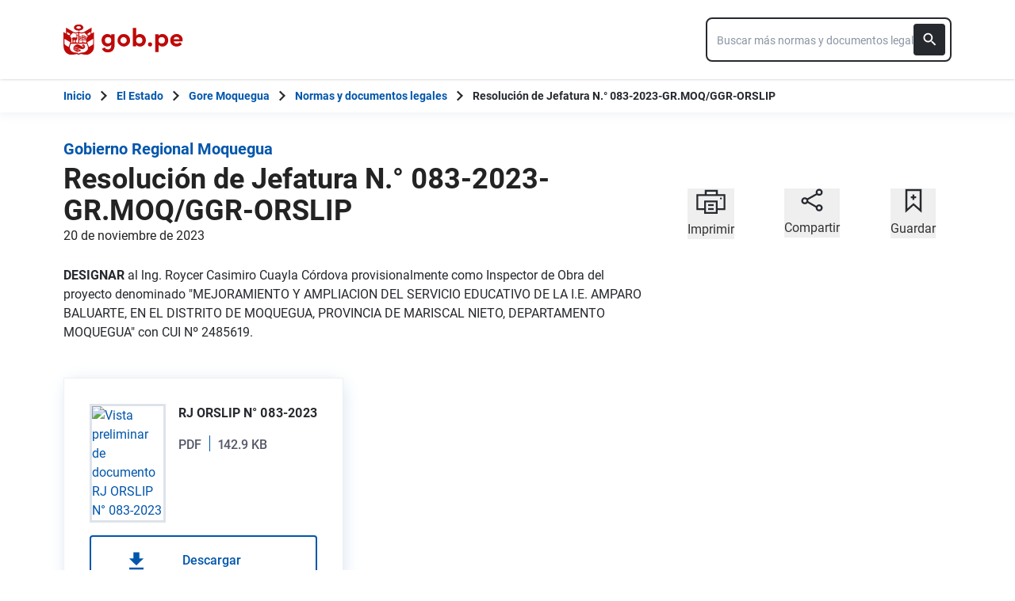

--- FILE ---
content_type: image/svg+xml
request_url: https://www.gob.pe/assets/escudo_text_gobpe_bicentenario_black-b62ef1cc.svg
body_size: 26442
content:
<svg width="174" height="44" viewBox="0 0 174 44" fill="none" xmlns="http://www.w3.org/2000/svg">
<path d="M70.0255 16.4292C68.7727 14.7299 66.4433 13.9141 64.4764 13.9141C60.0382 13.9141 56 17.4253 56 22.9778C56 28.5304 60.0265 32.08 64.4764 32.08C66.3974 32.08 68.771 31.2258 70.0255 29.5273V30.0111C70.0255 34.4909 68.0586 36.2286 64.9516 36.2286C63.0983 36.2286 61.321 35.1274 60.5802 33.5324L56.5412 35.2692C58.022 38.4868 61.245 40.5565 64.9542 40.5565C71.0636 40.5565 74.8746 37.0444 74.8746 29.4989V14.3695H70.0305L70.0255 16.4292ZM65.4077 27.5719C62.9656 27.5719 60.9318 25.503 60.9318 22.9879C60.9318 20.4343 62.9656 18.4414 65.4077 18.4414C67.6627 18.4414 69.8835 20.3209 69.8835 22.9879C69.8818 25.6165 67.7738 27.5811 65.4077 27.5719Z" fill="#26292E"/>
<path d="M87.9856 13.9238C83.063 13.9238 78.6924 17.5493 78.6924 23.026C78.6924 28.4651 83.063 32.0906 87.9856 32.0906C92.9083 32.0906 97.2764 28.4651 97.2764 23.026C97.2764 17.5493 92.9083 13.9238 87.9856 13.9238ZM87.9856 27.5725C85.5819 27.5725 83.6142 25.693 83.6142 23.026C83.6142 20.3306 85.5819 18.442 87.9856 18.442C90.3893 18.442 92.3571 20.3306 92.3571 23.026C92.3571 25.693 90.3902 27.5816 87.9856 27.5725V27.5725Z" fill="#26292E"/>
<path d="M111.504 13.9328C109.547 13.9328 107.181 14.7111 105.954 16.4479V4.98242H101.11V31.644H105.954V29.4993C107.171 31.2737 109.537 32.0904 111.504 32.0904C115.942 32.0904 119.981 28.5307 119.981 22.9882C119.981 17.4456 115.942 13.9328 111.504 13.9328ZM110.563 27.5722C108.197 27.5722 106.087 25.6168 106.087 22.9882C106.087 20.3304 108.301 18.4417 110.563 18.4417C113.015 18.4417 115.011 20.4347 115.011 22.9882C115.011 25.5034 113.015 27.5814 110.563 27.5722Z" fill="#26292E"/>
<path d="M126.044 26.0254C124.38 26.0254 122.975 27.2876 122.975 28.986C122.975 30.7229 124.38 31.9759 126.044 31.9892C127.744 31.9892 129.189 30.7262 129.189 28.986C129.189 27.2776 127.744 26.0254 126.044 26.0254Z" fill="#26292E"/>
<path d="M143.823 13.9238C141.865 13.9238 139.499 14.7405 138.274 16.4774V14.3701H133.43V40.1108H138.274V29.4995C139.49 31.2739 141.856 32.0906 143.823 32.0906C148.26 32.0906 152.299 28.5694 152.299 22.9884C152.299 17.4834 148.27 13.933 143.823 13.9238ZM142.892 27.5725C140.637 27.5725 138.416 25.6538 138.416 23.026C138.416 20.3982 140.526 18.442 142.892 18.442C145.344 18.442 147.339 20.4733 147.339 23.026C147.339 25.5787 145.344 27.5816 142.892 27.5725V27.5725Z" fill="#26292E"/>
<path d="M173.29 22.7223C173.29 17.4359 169.252 13.9238 164.292 13.9238C159.369 13.9238 155.112 17.4451 155.112 23.026C155.112 28.3508 158.998 32.0906 164.33 32.0906C167.371 32.0906 170.373 30.7992 171.998 28.6169L169.187 25.7689C168.611 26.4044 167.909 26.9131 167.125 27.2628C166.341 27.6125 165.494 27.7955 164.635 27.8002C162.336 27.8002 160.71 26.614 160.188 24.5826H173.188C173.257 23.965 173.292 23.3439 173.29 22.7223ZM160.186 21.441C160.7 19.1052 162.41 18.1099 164.406 18.1099C166.591 18.1099 168.254 19.4096 168.406 21.441H160.186Z" fill="#26292E"/>
<path d="M20.571 38.2861L20.5877 38.2027C20.5951 38.1708 20.6063 38.14 20.6211 38.1109C20.4827 37.997 20.3136 37.9266 20.1352 37.9088C19.9568 37.891 19.777 37.9265 19.6188 38.0108C19.6434 38.0782 19.6602 38.1482 19.669 38.2194C19.7069 38.4585 19.6742 38.7034 19.5748 38.9242C19.4754 39.145 19.3136 39.332 19.1094 39.4623C19.2069 39.6291 19.3475 39.7667 19.5164 39.8606C19.6854 39.9545 19.8765 40.0014 20.0699 39.9962H20.0782C20.5543 39.9629 20.7881 39.7627 20.9385 39.5291C20.7631 39.3706 20.4457 38.9785 20.571 38.2861Z" fill="#26292E"/>
<path d="M15.6179 36.8516C15.9519 36.7932 16.1858 36.6597 16.3361 36.4595C16.5022 36.2424 16.5851 35.9732 16.57 35.7004C16.5559 35.4977 16.496 35.3009 16.3946 35.1248C16.518 35.2519 16.6195 35.3985 16.6953 35.5586C16.7599 35.7063 16.7967 35.8647 16.8038 36.0257C16.8372 36.0508 16.8707 36.0674 16.9041 36.0925H16.9124C17.1346 36.2119 17.3916 36.2502 17.639 36.2009C17.8681 36.1538 18.0742 36.0302 18.2237 35.8505C18.2237 35.8494 18.2235 35.8484 18.223 35.8473C18.2226 35.8463 18.222 35.8454 18.2212 35.8446C18.2205 35.8439 18.2195 35.8433 18.2185 35.8428C18.2175 35.8424 18.2164 35.8422 18.2153 35.8422H18.207C18.0721 35.6451 17.9967 35.4135 17.9898 35.1748V35.1581C17.9683 34.9257 18.0117 34.6918 18.1151 34.4824C18.0483 34.4824 17.9815 34.4908 17.923 34.4908C17.346 34.5454 16.7772 34.6658 16.2276 34.8495L16.2192 34.8662L16.2025 34.8578C15.5579 35.0624 14.9343 35.3277 14.34 35.6503C14.3317 35.7649 14.3401 35.8802 14.3651 35.9924C14.4186 36.2304 14.5474 36.4449 14.7324 36.6041C14.9174 36.7634 15.1488 36.8589 15.3924 36.8766L15.4592 36.885C15.5093 36.8766 15.5594 36.8766 15.6012 36.8683L15.6179 36.8516Z" fill="#26292E"/>
<path d="M23.8528 36.55C23.4686 36.5917 23.1847 36.7336 23.026 36.9504C22.8996 37.1356 22.8273 37.3522 22.8172 37.5761C22.8193 37.8452 22.8732 38.1114 22.9759 38.3603C22.8392 38.1823 22.7346 37.9818 22.6668 37.768C22.6251 37.5761 22.4831 37.2091 22.8506 36.7169C22.9381 36.5926 23.0497 36.4872 23.1789 36.4069C23.308 36.3267 23.452 36.2732 23.6023 36.2497C23.5373 36.0214 23.4026 35.8191 23.2169 35.671C23.0312 35.523 22.8039 35.4365 22.5666 35.4238C22.6217 35.691 22.5999 35.9684 22.5038 36.2237C22.4078 36.4791 22.2413 36.7021 22.0237 36.867C21.8125 37.0148 21.5631 37.0987 21.3055 37.1089C20.9962 37.1238 20.6916 37.0293 20.4452 36.842C20.3286 36.7501 20.2322 36.6354 20.1618 36.5048C20.0914 36.3742 20.0486 36.2306 20.036 36.0829C19.8832 36.2203 19.6953 36.3128 19.4931 36.3498C19.3348 36.3665 19.1753 36.3665 19.017 36.3498C18.8189 36.3068 18.6315 36.2246 18.4658 36.1079C18.2721 36.3355 18.0073 36.4912 17.7141 36.55C17.6457 36.5666 17.5756 36.575 17.5053 36.575C17.2493 36.5916 16.994 36.5337 16.7703 36.4082C16.7363 36.5036 16.6885 36.5936 16.6283 36.6752C16.4112 36.9671 16.0688 37.1507 15.601 37.2091C15.5926 37.3173 15.5926 37.4261 15.601 37.5344C15.6192 37.6723 15.6657 37.805 15.7376 37.9241C15.8094 38.0432 15.9051 38.1463 16.0187 38.2268C16.1846 38.3458 16.3824 38.4126 16.5866 38.4187H16.6367L16.6618 38.3936H16.6785C16.7121 38.395 16.7457 38.3922 16.7787 38.3853C16.8121 38.377 16.8455 38.377 16.8789 38.3686C16.987 38.3407 17.0909 38.2987 17.1879 38.2435V38.2518C17.0937 38.3125 16.9889 38.355 16.8789 38.377C16.9913 38.3543 17.0987 38.3119 17.1963 38.2518V38.2435C17.2312 38.2205 17.2646 38.1954 17.2965 38.1684V38.1684C17.3763 38.1059 17.4442 38.0296 17.4969 37.9432C17.6313 37.7297 17.6818 37.4742 17.6389 37.2257L17.6473 37.2174C17.639 37.1777 17.6278 37.1387 17.6139 37.1006C17.5819 37.0033 17.5369 36.9107 17.4802 36.8253C17.5766 36.9118 17.6584 37.0132 17.7225 37.1256V37.1256C17.7409 37.1552 17.7576 37.1859 17.7726 37.2174C17.7769 37.1674 17.7769 37.1172 17.7726 37.0672L17.7809 37.0589C17.7862 37.1172 17.7862 37.1758 17.7809 37.2341C17.8514 37.3735 17.8853 37.5286 17.8794 37.6847C17.8736 37.8408 17.8282 37.9929 17.7475 38.1267C17.642 38.2921 17.4952 38.4272 17.3216 38.5188C17.3416 38.6891 17.4051 38.8515 17.506 38.9902C17.6069 39.129 17.7419 39.2396 17.8978 39.3113C18.1651 39.4364 18.566 39.4114 18.875 39.2446L18.9168 39.2195C19.3678 38.9275 19.4346 38.5271 19.4179 38.3102C19.4077 38.0899 19.3357 37.877 19.2102 37.6955C19.0847 37.5141 18.9107 37.3716 18.708 37.2841V37.2758C18.8577 37.2913 19.0024 37.3388 19.1321 37.415C19.2618 37.4913 19.3735 37.5946 19.4597 37.7179C19.6734 37.613 19.911 37.5663 20.1485 37.5824C20.3861 37.5985 20.6152 37.6769 20.8127 37.8097C20.9964 37.5928 21.2888 37.426 21.7314 37.4009C21.8734 37.4009 22.1657 37.4176 22.3829 37.5594C22.2654 37.5304 22.1447 37.5164 22.0237 37.5177C21.1301 37.5511 20.9547 38.1768 20.9213 38.3019C20.8294 38.8274 21.0382 39.1528 21.1635 39.2946L21.2052 39.328C21.3542 39.4572 21.5343 39.5455 21.7278 39.584C21.9213 39.6226 22.1215 39.6101 22.3087 39.5477C22.4958 39.4854 22.6635 39.3754 22.7952 39.2286C22.9268 39.0819 23.0179 38.9033 23.0594 38.7107L23.0928 38.5605L23.2181 38.6439C23.3455 38.7255 23.488 38.7809 23.6372 38.8067C23.7863 38.8324 23.9392 38.8282 24.0867 38.7941C24.3579 38.7325 24.5972 38.5738 24.7593 38.348C24.9214 38.1221 24.9949 37.8448 24.9661 37.5685C24.9373 37.2921 24.8082 37.0358 24.603 36.8482C24.3978 36.6605 24.131 36.5544 23.8528 36.55V36.55Z" fill="#26292E"/>
<path d="M20.3453 36.5176C20.4513 36.6063 20.5732 36.6743 20.7044 36.7178C20.7044 36.7178 21.2891 36.9847 21.832 36.6093C22.1243 36.4091 22.3581 35.9086 22.2078 35.358L22.141 35.3246C21.0712 34.7959 19.9011 34.5002 18.7083 34.457H18.4995C18.3657 34.6526 18.3037 34.8884 18.3241 35.1244V35.1494C18.3309 35.375 18.4138 35.5917 18.5593 35.7643C18.7048 35.937 18.9045 36.0554 19.1259 36.1004C19.3509 36.1572 19.5884 36.138 19.8014 36.046C20.0143 35.954 20.1909 35.7942 20.3035 35.5916L20.3286 35.5582C20.2809 35.7206 20.2046 35.8732 20.1031 36.0087L20.0947 36.017C20.078 36.0337 20.0697 36.0504 20.053 36.0671C20.0591 36.1046 20.0704 36.1411 20.0864 36.1755C20.1449 36.3424 20.2451 36.4174 20.3453 36.5176Z" fill="#26292E"/>
<path d="M16.8708 38.377C16.8457 38.3853 16.8122 38.3853 16.7871 38.3937C16.8155 38.3914 16.8436 38.3857 16.8708 38.377Z" fill="#26292E"/>
<path d="M30.6771 30.4446C30.5267 30.0192 30.1091 29.4019 29.466 29.235C29.2823 29.0968 29.0671 29.0062 28.8398 28.9713C28.6125 28.9363 28.38 28.9582 28.1631 29.0348C27.952 29.0307 27.7438 29.0846 27.5612 29.1905C27.3786 29.2964 27.2286 29.4503 27.1275 29.6355C27.0553 29.6907 26.9907 29.7552 26.9354 29.8273C26.8352 29.9775 26.7349 30.2444 26.8519 30.6449C26.8602 31.1621 27.1442 31.4541 27.4282 31.5625C27.7539 31.7127 28.1047 31.5542 28.1715 31.5208L28.4972 31.3539L28.3135 31.0369C28.2511 30.9226 28.2087 30.7985 28.1882 30.6699C28.1875 30.6225 28.1903 30.5751 28.1965 30.5281C28.236 30.4848 28.2845 30.4506 28.3385 30.428L28.3469 30.4196C28.4555 30.3779 28.6392 30.4196 28.7645 30.4613C28.814 30.639 28.9057 30.8021 29.0317 30.9368C28.9371 31.1477 28.8805 31.3737 28.8647 31.6042C28.6141 31.6876 28.4805 31.9045 28.4053 32.063C28.3411 32.0799 28.2793 32.1052 28.2216 32.1381C28.113 32.1631 28.0295 32.1715 27.637 32.1298H27.6119L27.5618 32.1214C27.2945 32.0964 26.9437 31.9296 26.8268 31.8628L26.8101 31.8545C26.7851 31.8378 24.4966 30.5281 23.1185 29.7439L23.0935 29.7272C22.6174 29.477 21.4983 28.9013 20.045 28.9597C18.976 28.9848 17.7816 29.4519 17.0049 30.1443L16.746 30.3779C16.2699 30.4697 15.9108 30.5614 15.8857 30.5614L15.6435 30.6198L15.5683 31.5375C15.3005 31.6432 15.0385 31.7629 14.7833 31.8962L14.6329 31.9796C14.6246 31.9796 14.6246 31.988 14.6162 31.988V31.9796C14.614 31.9796 14.6119 31.9805 14.6103 31.9821C14.6088 31.9836 14.6079 31.9857 14.6079 31.988L14.4993 32.0463L14.4909 32.2466C14.4909 32.3133 14.4826 32.5219 14.4993 32.7554L14.8751 32.6053L14.967 32.5636L15.1758 32.4885L15.4013 32.4217C16.5789 32.0547 18.2326 31.9045 19.594 32.3634C20.7132 32.7387 21.2644 33.2226 21.7572 33.6397C21.849 33.7231 21.9409 33.7982 22.0328 33.8733C21.4816 33.5146 20.496 32.9306 19.4771 32.6386C18.4581 32.3467 17.0299 32.33 15.6769 32.7471C15.6769 32.7471 15.4765 32.8138 15.1925 32.9223V32.9139C15.1758 32.9223 15.1675 32.9223 15.1591 32.9306L15.0338 32.9807C14.6981 33.1049 14.3716 33.2527 14.0566 33.4228L14.065 33.5897C14.097 34.0579 14.1611 34.5234 14.2571 34.9828L14.2821 35.0829C14.2821 35.0807 14.283 35.0786 14.2846 35.077C14.2862 35.0754 14.2883 35.0746 14.2905 35.0746C14.2988 35.133 14.3072 35.1663 14.3072 35.1663C14.3337 35.1587 14.359 35.1475 14.3824 35.133V35.133C14.683 34.9911 15.844 34.4656 16.6708 34.2821C17.1302 34.1819 17.4977 34.1069 17.8651 34.0568H17.8818C17.9289 34.0501 17.9764 34.0473 18.0238 34.0485C18.0216 34.0485 18.0195 34.0476 18.0179 34.046C18.0164 34.0445 18.0155 34.0423 18.0155 34.0401H18.0238C18.0249 34.0401 18.026 34.0403 18.027 34.0408C18.028 34.0412 18.029 34.0418 18.0297 34.0426C18.0305 34.0433 18.0311 34.0443 18.0315 34.0453C18.032 34.0463 18.0322 34.0474 18.0322 34.0485C18.0823 34.0485 18.1408 34.0401 18.1909 34.0401H18.3412L18.3245 34.0234L18.3329 34.0318H18.6252C18.6274 34.0318 18.6295 34.0309 18.6311 34.0293C18.6326 34.0278 18.6335 34.0257 18.6335 34.0234H18.6669C18.7003 34.0318 18.7505 34.0318 18.7922 34.0401C18.8924 34.0401 18.9927 34.0485 19.0845 34.0568C19.1179 34.0568 19.143 34.0652 19.1764 34.0652C20.0826 34.1618 20.9724 34.3749 21.824 34.6992C21.8741 34.7158 21.9242 34.7409 21.9743 34.7576C22.0578 34.7909 22.1664 34.8326 22.1831 34.841L22.3418 34.9077L22.5506 34.5323C23.3775 34.866 25.5991 35.7086 26.7934 35.6835C27.0228 35.7179 27.2548 35.7318 27.4866 35.7252C27.9255 35.7211 28.3605 35.6421 28.7728 35.4917C29.9672 35.2497 30.652 34.0985 30.8107 33.598C31.2033 33.1225 31.2784 32.2466 31.1114 31.6626C31.0863 31.2956 31.0112 30.7867 30.6771 30.4446ZM27.9794 34.1486C27.8792 34.8326 27.6119 35.0996 27.6119 35.0996C27.6119 35.0996 27.7455 34.549 27.5451 33.5646C27.4789 33.2808 27.3779 33.0062 27.2444 32.7471L27.8959 32.8555C27.9042 32.8555 28.113 33.2393 27.9794 34.1486ZM29.9505 31.9462C29.8149 31.8835 29.6717 31.8387 29.5245 31.8128C29.5258 31.6921 29.5398 31.5718 29.5663 31.4541C29.8071 31.4866 30.0304 31.5981 30.201 31.7711C30.3587 31.9476 30.4832 32.151 30.5685 32.3717C30.3855 32.1991 30.177 32.0557 29.9505 31.9462V31.9462Z" fill="#26292E"/>
<path d="M14.7578 5.17575C15.0835 5.70965 15.451 6.04333 15.877 6.17681C15.925 6.25785 15.978 6.33586 16.0357 6.41039C15.7926 6.41558 15.5512 6.45202 15.3174 6.51884C15.7517 6.88589 16.2027 7.13616 16.7289 7.16119C16.7873 7.21124 16.8458 7.26129 16.9126 7.31135C16.7274 7.32812 16.5433 7.35598 16.3614 7.39477C16.8792 7.86193 17.4639 8.07048 17.9399 7.97872C18.0401 8.02877 18.1404 8.07883 18.2489 8.12888C18.1487 8.17893 18.0401 8.23733 17.9399 8.29572C18.3909 8.46257 18.8085 8.5293 19.1593 8.48759C19.8609 8.72952 20.4873 8.89636 20.4873 8.89636C20.4873 8.89636 21.8486 9.08823 22.1243 9.68053C22.5502 9.02984 23.043 8.93807 23.21 8.89636C23.8782 8.7462 24.3876 8.62941 24.8637 8.47925C25.2247 8.48798 25.5835 8.41972 25.9161 8.27904C25.8409 8.22899 25.7657 8.17893 25.6989 8.13722C25.8193 8.07973 25.9364 8.01568 26.0497 7.94535C26.6176 7.97038 27.0853 7.68674 27.5948 7.33637C27.4018 7.29692 27.2065 7.26906 27.0102 7.25295C27.0519 7.21124 27.102 7.16953 27.1438 7.12782C27.67 7.07777 28.1126 6.78579 28.5219 6.38536C28.297 6.31974 28.0623 6.29432 27.8287 6.31028C27.8621 6.25189 27.9038 6.19349 27.9372 6.1351C28.1866 6.06405 28.4164 5.93689 28.609 5.76336C28.8015 5.58983 28.9517 5.37455 29.048 5.13404C28.7925 5.16081 28.5387 5.20259 28.288 5.25917C28.3128 5.16905 28.3295 5.07693 28.3381 4.98388C28.4992 4.85449 28.6309 4.69238 28.7245 4.50829C28.8181 4.32419 28.8715 4.12233 28.881 3.91608C28.714 4.00784 28.5302 4.08292 28.3465 4.16634C28.3275 4.02018 28.2996 3.87532 28.263 3.73255C28.4049 3.45726 28.4133 3.12357 28.288 2.68978C28.1639 2.77271 28.044 2.8618 27.9289 2.95673C27.8559 2.83211 27.775 2.71229 27.6867 2.59801C27.7785 2.2977 27.67 1.91396 27.3609 1.40508C27.2006 1.52922 27.0647 1.68195 26.96 1.85556C26.8515 1.7638 26.7345 1.68037 26.6093 1.58861C26.5675 1.21321 26.2585 0.854498 25.6488 0.470758C25.6067 0.648363 25.5871 0.830524 25.5903 1.013C25.4734 0.962946 25.3481 0.904551 25.2228 0.86284C25.0558 0.462416 24.6466 0.170439 24.0786 0.0703332C24.0905 0.225743 24.1185 0.379503 24.1621 0.529153C23.9998 0.486983 23.8353 0.453566 23.6694 0.429047C23.3687 0.112044 22.8509 -0.0464574 22.2328 0.0119378C22.2789 0.107461 22.3319 0.199473 22.3915 0.28723C22.2161 0.278888 22.0407 0.270546 21.8653 0.278888C21.7234 0.278888 21.5897 0.28723 21.4477 0.28723C21.5017 0.196142 21.5491 0.101362 21.5897 0.00359545C20.9633 -0.0130889 20.4873 0.128728 20.1866 0.429047C20.0234 0.453564 19.8617 0.486982 19.7022 0.529153C19.7427 0.37692 19.754 0.218424 19.7356 0.0619908C19.1259 0.28723 18.7751 0.529153 18.6248 0.86284C18.4995 0.912893 18.3742 0.962946 18.2573 1.013C18.2489 0.871182 18.2322 0.712681 18.2072 0.529153C17.6476 0.846156 17.3219 1.20487 17.2467 1.56358C17.1083 1.65415 16.9745 1.7516 16.8458 1.85556C16.751 1.71169 16.6356 1.58241 16.5034 1.47182C16.2111 1.88893 16.0941 2.26433 16.1442 2.5563C16.0691 2.65641 15.9939 2.75652 15.9271 2.85662C15.797 2.76568 15.6602 2.6848 15.5178 2.6147C15.4093 3.01512 15.4176 3.34047 15.568 3.60742C15.5163 3.75685 15.4772 3.91032 15.451 4.06624C15.2978 4.01053 15.1417 3.96318 14.9833 3.92442C15.0414 4.25183 15.1921 4.55579 15.4176 4.80035C15.4289 4.93489 15.4484 5.06862 15.4761 5.20077C15.2385 5.16371 14.9974 5.15531 14.7578 5.17575V5.17575ZM21.9238 2.64807C23.8949 2.63973 25.2228 3.77426 25.2312 4.58345C25.2395 5.25083 24.4795 5.69296 23.1014 6.06002C22.45 6.2352 22.2579 6.51884 22.024 6.76076C21.9322 6.6106 21.6315 6.32697 21.0051 6.18515C19.5184 5.85981 18.5413 5.29254 18.5413 4.61682C18.5413 3.80763 19.9527 2.65641 21.9238 2.64807Z" fill="#26292E"/>
<path d="M40.5238 4.6582L30.5766 10.4644L30.5682 10.456L30.1256 10.7063C29.1604 11.2086 28.1239 11.5602 27.0521 11.7491C24.5131 12.1578 22.5921 10.5561 22.5754 10.5394L22.116 10.1307L21.6734 10.5561C21.6149 10.6145 20.1951 11.9159 17.4055 11.8075C16.3114 11.7657 15.1839 11.2819 14.5575 10.9649L3.69157 4.69157L3.67487 13.1756L0 11.0984L0.0584636 30.7359V30.7692C0.158687 32.6379 0.275615 34.1979 0.751678 35.8079C1.29456 37.6599 2.27174 39.3033 3.74169 40.8299C4.71002 41.8258 5.86882 42.6173 7.14929 43.1574C8.29085 43.6224 9.50149 43.8958 10.7323 43.9666C11.058 43.9916 11.3754 43.9999 11.6928 43.9999C13.6638 43.9999 15.518 43.6162 17.0464 43.3075C17.7563 43.1657 18.4078 43.0322 18.9172 42.9738C20.6711 42.9405 21.3059 43.7246 21.7402 43.8915C21.8437 43.9529 21.9622 43.9847 22.0826 43.9832C22.1103 43.979 22.1385 43.979 22.1661 43.9832C22.2772 43.9701 22.3833 43.93 22.4752 43.8665L22.4835 43.8748C22.9345 43.5661 23.2853 43.3492 23.6361 43.2074C25.1144 42.6235 26.4173 42.9488 28.071 43.3659C28.355 43.441 28.6473 43.5077 28.948 43.5828L28.9814 43.5912C30.1256 43.783 31.4034 43.9666 32.7147 43.9666C33.4646 43.967 34.2132 43.9056 34.953 43.783C37.0828 43.3743 38.9536 42.3148 40.6741 40.5379C42.1274 39.0363 43.0294 37.6015 43.5221 36.0415C43.9648 34.615 44.04 33.1968 44.1318 31.5534L44.1485 31.2447L44.1903 11.1317L40.4904 13.234L40.5238 4.6582ZM39.2125 10.773L39.2042 13.9848L36.0638 15.8701L34.8862 14.7105L34.2431 14.0348L39.2125 10.773ZM26.2169 13.1672C26.5693 13.1672 26.9212 13.1393 27.2692 13.0838C28.3306 12.9033 29.362 12.5777 30.3344 12.1161L35.1368 16.8461C34.4853 17.5636 33.3745 19.0234 32.8984 20.9838C32.6052 21.0578 32.3259 21.179 32.0716 21.3426L31.7208 21.5761L31.9964 21.8931C32.1868 22.1043 32.4203 22.2722 32.6813 22.3853C32.6618 22.6491 32.659 22.9138 32.6729 23.1778C32.7063 24.2456 32.8984 25.3552 33.149 26.3896C31.637 26.1059 30.1022 25.9608 28.5638 25.9558H28.4802V23.3947H28.4886C28.4898 23.383 28.4869 23.3712 28.4802 23.3614C28.5638 22.9276 29.0064 22.8692 29.1066 22.8525L29.0732 22.4854L29.0983 22.8525L29.0398 22.1184C28.8436 22.1339 28.6529 22.1908 28.4802 22.2852V21.743C28.5972 21.2591 29.5911 21.1841 29.5994 21.1841L29.566 20.4416C29.1907 20.4747 28.8237 20.5706 28.4802 20.7252V19.866V19.8326C28.5053 19.7909 28.5304 19.7492 28.5638 19.6908C28.8542 19.7438 29.153 19.7293 29.4369 19.6483C29.7208 19.5672 29.9822 19.4219 30.2007 19.2236C30.5418 18.9061 30.7655 18.4828 30.8355 18.0224L30.8856 17.6553L30.5181 17.6053C30.2227 17.5792 29.925 17.6138 29.6434 17.7071C29.3619 17.8004 29.1025 17.9502 28.8811 18.1475C28.6048 18.3933 28.3581 18.6705 28.1462 18.9734C27.8723 18.5546 27.4956 18.2129 27.0521 17.9807C26.6825 17.781 26.2695 17.675 25.8494 17.672L25.4318 17.6887L25.4986 18.0975C25.5069 18.1475 25.699 19.3321 26.6595 19.6574C26.9899 19.7761 27.3494 19.7878 27.6868 19.6908C27.7119 19.7659 27.7286 19.8243 27.7369 19.8577V20.7252C27.3966 20.5619 27.028 20.4656 26.6512 20.4416L26.6177 21.1841C26.8193 21.1997 27.0183 21.2389 27.2107 21.3009C27.5198 21.4093 27.6952 21.5595 27.7369 21.743V22.2852C27.5624 22.1967 27.3724 22.1428 27.1773 22.1267L27.1189 22.8608C27.1439 22.8608 27.6617 22.9109 27.7369 23.3864V25.9641C25.4067 26.0142 23.728 26.3228 22.8009 26.5397V22.5438C22.9432 22.5784 23.0888 22.5979 23.2352 22.6022H23.2603C23.8198 22.6022 24.4128 22.1601 24.4713 22.11L24.8054 21.8514L24.5047 21.5511C24.4796 21.5344 23.9451 21.0005 23.16 21.0005C23.0385 20.9996 22.9175 21.0165 22.8009 21.0506V12.2913C23.6027 12.7084 24.7887 13.1672 26.2169 13.1672ZM17.3638 13.1589C17.489 13.1672 17.6227 13.1672 17.7479 13.1672C19.4016 13.1672 20.6377 12.7418 21.4562 12.3163V26.5481H21.4395C20.447 26.3187 19.4395 26.1598 18.4245 26.0726C18.3994 25.6555 18.3075 24.571 18.3075 24.571C18.3075 24.571 18.3994 23.6867 18.4245 23.5532C18.6333 22.9276 18.7502 22.4604 18.8003 22.3687C19.0667 22.2235 19.3067 22.0345 19.5102 21.8097C19.7107 21.5595 19.7942 21.4844 19.861 21.0756L20.0197 19.7075L19.8359 16.2121L20.9217 16.0703L21.1305 15.77L21.1472 15.4363L19.7023 14.4102C19.7023 14.4102 19.0843 14.6188 18.9423 14.6605C18.65 14.5103 18.1238 14.4269 17.5809 14.844C17.6394 15.0442 17.8231 15.2361 18.0486 15.3612C18.3326 15.5281 18.8504 15.5197 18.8504 15.5197C18.8504 15.5197 18.8588 15.6532 18.8588 15.7783C18.9089 17.2799 18.8838 18.94 18.8838 18.94L17.3972 19.0401L13.5887 18.8733L12.244 20.1413L12.077 20.6001C11.9261 21.0215 11.9441 21.4847 12.1271 21.8931L12.7869 21.1757L13.0541 22.4437L12.695 24.1789L12.9456 24.8713C12.9456 24.8713 13.1961 25.497 13.43 26.1143C12.6034 26.1964 11.7831 26.333 10.9745 26.5231C11.3002 25.2717 11.3837 24.5877 11.4004 24.4208C11.4589 24.0871 11.8932 21.3676 11.0246 19.3905C10.6913 18.6288 10.2558 17.916 9.73005 17.2716C9.61557 17.0683 9.4872 16.8732 9.34586 16.6876L9.63818 16.3706L13.8392 12.1161C14.5408 12.4832 15.9439 13.1005 17.3638 13.1589ZM17.7563 26.0225C17.6897 26.0156 17.6228 26.0128 17.5559 26.0142C17.5141 25.3802 17.4222 23.937 17.4222 23.937L17.489 23.7618L17.631 22.9609L17.606 23.8369V24.1288L17.7563 26.0225ZM16.9545 25.9808C16.7457 25.9725 16.5369 25.9725 16.3281 25.9725C15.9523 25.9725 15.5931 25.9808 15.2424 25.9892C15.0753 25.4469 14.9584 24.9464 14.7997 24.4292C14.7496 24.279 14.8582 23.5783 14.8582 23.5783L15.5597 22.4187L16.1277 22.6273L16.6538 22.5272L16.6037 24.0621L16.9545 25.9808ZM14.5826 26.0058V26.0142C14.3905 26.0225 14.2067 26.0392 14.0313 26.0559C13.7975 25.3802 13.4801 24.1789 13.4801 24.1789L14.1148 22.4938L14.0397 24.3708C14.0397 24.3708 14.4573 25.4469 14.5826 26.0058V26.0058ZM4.98613 10.8815L10.0808 14.0014L8.31857 15.795L4.97778 13.9347L4.98613 10.8815ZM7.72558 32.8297L2.57241 29.8015C2.02953 29.3844 1.38643 28.6587 1.36137 27.5742C1.36306 27.4349 1.35748 27.2957 1.34467 27.1571L1.32796 20.9004C2.20492 21.3843 8.31022 24.7879 9.75511 25.8557C9.50455 26.8901 9.05354 28.4334 8.25175 30.5106C7.97296 31.2566 7.79598 32.0366 7.72558 32.8297V32.8297ZM33.6334 38.1521C31.8461 39.687 30.0922 40.6047 26.434 40.7548C24.062 40.8466 22.8343 41.6391 22.1077 42.3565C21.5147 41.7559 20.2786 40.8299 17.6895 40.7548C15.1505 40.6797 13.4801 40.004 12.5196 39.4534C11.509 38.8695 11.058 38.2939 11.033 38.2605L11.0079 38.2105L10.9661 38.1687C10.403 37.5671 9.94806 36.8728 9.62148 36.1166C8.8865 34.4481 8.8531 32.7213 9.5129 30.9945C9.97226 29.7848 10.323 28.7588 10.5903 27.8912H33.5749C33.9103 28.9568 34.3091 30.0014 34.7693 31.0195C35.07 31.8746 35.2499 32.7675 35.3038 33.6723C35.404 35.6077 34.8444 37.1093 33.6334 38.1521V38.1521ZM42.8874 20.8921L42.8707 27.6242C42.8373 28.8505 42.094 29.5262 41.6095 29.8432L41.3506 29.9934C41.2504 30.0435 41.1836 30.0685 41.1836 30.0685L41.2254 30.0601L36.5566 32.7547C36.4539 31.9864 36.2691 31.2312 36.0054 30.5023L35.9887 30.4606C35.9803 30.4272 34.9697 28.2833 34.3934 25.814L42.8874 20.8921Z" fill="#26292E"/>
<path d="M23.3185 19.2824L22.9844 19.4159L23.1013 19.7579C23.2164 20.0315 23.3919 20.2756 23.6146 20.472C23.8373 20.6685 24.1015 20.8122 24.3875 20.8924C24.5532 20.9392 24.7248 20.9616 24.897 20.9592C25.3202 20.9476 25.7371 20.8541 26.1247 20.6839L26.5089 20.5004L26.25 20.1083C26.0746 19.833 25.7823 19.3742 24.9721 19.1239C24.304 18.9153 23.4187 19.2407 23.3185 19.2824Z" fill="#26292E"/>
<path d="M31.2699 19.2741C30.6268 19.4409 30.0922 20.15 30.0338 20.2334L29.7832 20.5754L30.1507 20.7757C30.492 20.9501 30.8698 21.0415 31.2532 21.0426C31.454 21.0471 31.6543 21.019 31.8461 20.9592C32.6145 20.7339 32.982 19.9581 32.9987 19.9248L33.1574 19.5911L32.7816 19.4159C32.5059 19.2824 32.0382 19.0655 31.2699 19.2741Z" fill="#26292E"/>
<path d="M28.0957 18.4729L28.363 18.2393C28.3881 18.2226 28.9727 17.7221 29.0145 16.7293C29.0479 15.8951 28.4131 15.3445 28.3881 15.3195L28.1124 15.0859L27.8702 15.3529C27.8619 15.3696 27.8452 15.3779 27.8368 15.3946C27.6545 15.5712 27.5096 15.7825 27.4106 16.0161C27.3116 16.2497 27.2606 16.5007 27.2605 16.7544C27.2355 17.5469 27.8285 18.1892 27.8535 18.2143L28.0957 18.4729Z" fill="#26292E"/>
<path d="M31.3282 18.7731C31.4591 18.807 31.5938 18.8239 31.7291 18.8231C32.0218 18.8257 32.3099 18.7509 32.5643 18.6062C33.0738 18.3059 33.1907 17.722 33.2074 17.6552L33.2742 17.2882L32.8817 17.2131C32.5092 17.1226 32.116 17.1825 31.7876 17.3799C31.7124 17.4216 31.3365 17.6552 31.0776 18.2725L30.9189 18.6646L31.3282 18.7731Z" fill="#26292E"/>
<path d="M23.8118 18.6069C23.9742 18.6809 24.1511 18.718 24.3296 18.7153C24.5466 18.7084 24.761 18.6661 24.9644 18.5902L25.2985 18.4317L25.1314 18.073C24.9837 17.7192 24.7057 17.4355 24.3547 17.2805C24.2795 17.2471 23.8703 17.0719 23.2188 17.2221L22.8096 17.3138L22.9599 17.7059C23.1219 18.1015 23.4256 18.4227 23.8118 18.6069V18.6069Z" fill="#26292E"/>
<path d="M29.783 17.331C30.0828 17.3276 30.3709 17.2148 30.5932 17.014C30.9189 16.7303 30.9189 16.2882 30.9189 16.2381L30.9105 15.8711L30.518 15.8794C30.2437 15.8792 29.979 15.9802 29.7747 16.1631C29.5074 16.3883 29.4239 16.8054 29.4072 16.8888L29.332 17.3059L29.7496 17.331H29.783Z" fill="#26292E"/>
<path d="M26.4253 17.2127L26.7928 17.2627L26.8512 16.879C26.892 16.6295 26.8384 16.3738 26.7009 16.1615C26.5339 15.8946 26.1747 15.7528 26.0995 15.7278L25.6987 15.5859L25.6068 15.9947C25.5521 16.2737 25.6059 16.563 25.7571 16.8039C25.9826 17.1459 26.3835 17.2043 26.4253 17.2127Z" fill="#26292E"/>
<path d="M25.0972 22.0513C24.521 22.3767 24.379 23.044 24.3623 23.1191L24.2871 23.4862L24.6546 23.5529C24.7863 23.5812 24.9207 23.5951 25.0555 23.5946C25.3575 23.5953 25.6554 23.5238 25.9241 23.3861C26.5004 23.0857 26.7259 22.41 26.7509 22.3349L26.8679 21.9679L26.5004 21.8678C26.4753 21.8594 25.7571 21.6676 25.0972 22.0513Z" fill="#26292E"/>
<path d="M29.6658 21.9598L29.3818 22.1683L29.5739 22.4603C29.6157 22.527 29.9999 23.0776 30.5678 23.2361C30.6989 23.2692 30.8335 23.286 30.9687 23.2862C31.2864 23.282 31.6006 23.2198 31.8958 23.1026L32.2716 22.9608L32.0962 22.6021C32.0795 22.5687 31.7538 21.9014 31.0439 21.7178C30.8101 21.659 30.5665 21.6502 30.329 21.6918C30.0915 21.7335 29.8655 21.8248 29.6658 21.9598V21.9598Z" fill="#26292E"/>
</svg>
